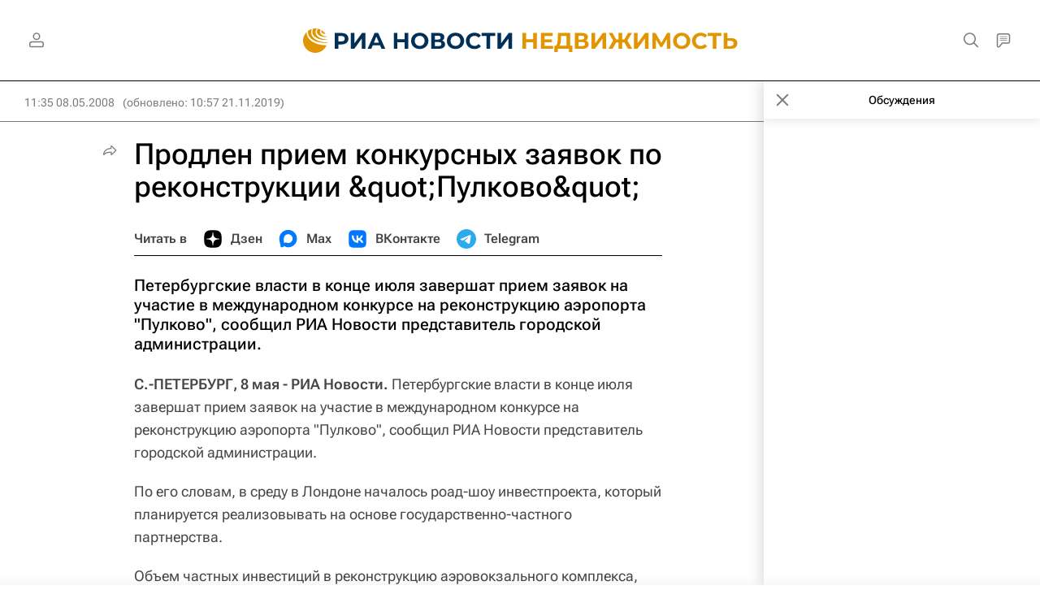

--- FILE ---
content_type: text/html
request_url: https://tns-counter.ru/nc01a**R%3Eundefined*rian_ru/ru/UTF-8/tmsec=rian_ru/309327197***
body_size: 13
content:
14AA710669740130G1769210160:14AA710669740130G1769210160